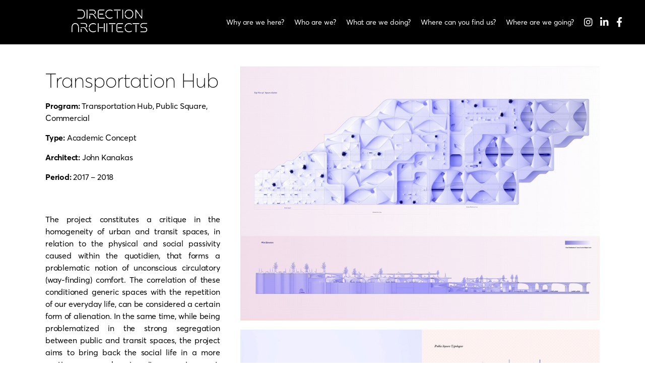

--- FILE ---
content_type: text/html; charset=UTF-8
request_url: https://www.directionarchitects.com/project/train-station/
body_size: 15847
content:
<!DOCTYPE html><html lang="en-US"><head><meta charset="UTF-8"/><link rel="stylesheet" media="print" onload="this.onload=null;this.media='all';" id="ao_optimized_gfonts" href="https://fonts.googleapis.com/css?family=Roboto%3A100%2C100italic%2C200%2C200italic%2C300%2C300italic%2C400%2C400italic%2C500%2C500italic%2C600%2C600italic%2C700%2C700italic%2C800%2C800italic%2C900%2C900italic%7CRoboto+Slab%3A100%2C100italic%2C200%2C200italic%2C300%2C300italic%2C400%2C400italic%2C500%2C500italic%2C600%2C600italic%2C700%2C700italic%2C800%2C800italic%2C900%2C900italic&amp;display=swap"><link rel="profile" href="http://gmpg.org/xfn/11"/><meta name=viewport content="width=device-width,initial-scale=1,user-scalable=no"><meta name='robots' content='index, follow, max-image-preview:large, max-snippet:-1, max-video-preview:-1' /> <script defer id="cookieyes" type="text/javascript" src="https://cdn-cookieyes.com/client_data/43a51f0180bbc42562809738/script.js"></script> <link media="all" href="https://www.directionarchitects.com/wp-content/cache/autoptimize/css/autoptimize_c910c2107548b89b20e95f05425729e1.css" rel="stylesheet"><title>Transportation Hub | Direction Architects</title><meta name="description" content="Concept for a transportation hub with multiple programs combining a train station, public spaces as well as retail and other facilities." /><link rel="canonical" href="https://www.directionarchitects.com/project/train-station/" /><meta property="og:locale" content="en_US" /><meta property="og:type" content="article" /><meta property="og:title" content="Transportation Hub | Direction Architects" /><meta property="og:description" content="Concept for a transportation hub with multiple programs combining a train station, public spaces as well as retail and other facilities." /><meta property="og:url" content="https://www.directionarchitects.com/project/train-station/" /><meta property="og:site_name" content="Direction Architects" /><meta property="article:publisher" content="https://www.facebook.com/directionarchitects/" /><meta property="article:modified_time" content="2023-10-24T19:30:22+00:00" /><meta property="og:image" content="https://www.directionarchitects.com/wp-content/uploads/2020/06/train-1MUST.jpg" /><meta property="og:image:width" content="900" /><meta property="og:image:height" content="1200" /><meta property="og:image:type" content="image/jpeg" /><meta name="twitter:card" content="summary_large_image" /> <script type="application/ld+json" class="yoast-schema-graph">{"@context":"https://schema.org","@graph":[{"@type":"WebPage","@id":"https://www.directionarchitects.com/project/train-station/","url":"https://www.directionarchitects.com/project/train-station/","name":"Transportation Hub | Direction Architects","isPartOf":{"@id":"https://www.directionarchitects.com/#website"},"primaryImageOfPage":{"@id":"https://www.directionarchitects.com/project/train-station/#primaryimage"},"image":{"@id":"https://www.directionarchitects.com/project/train-station/#primaryimage"},"thumbnailUrl":"https://www.directionarchitects.com/wp-content/uploads/2020/06/train-1MUST.jpg","datePublished":"2021-11-19T22:45:17+00:00","dateModified":"2023-10-24T19:30:22+00:00","description":"Concept for a transportation hub with multiple programs combining a train station, public spaces as well as retail and other facilities.","breadcrumb":{"@id":"https://www.directionarchitects.com/project/train-station/#breadcrumb"},"inLanguage":"en-US","potentialAction":[{"@type":"ReadAction","target":["https://www.directionarchitects.com/project/train-station/"]}]},{"@type":"ImageObject","inLanguage":"en-US","@id":"https://www.directionarchitects.com/project/train-station/#primaryimage","url":"https://www.directionarchitects.com/wp-content/uploads/2020/06/train-1MUST.jpg","contentUrl":"https://www.directionarchitects.com/wp-content/uploads/2020/06/train-1MUST.jpg","width":900,"height":1200},{"@type":"BreadcrumbList","@id":"https://www.directionarchitects.com/project/train-station/#breadcrumb","itemListElement":[{"@type":"ListItem","position":1,"name":"Home","item":"https://www.directionarchitects.com/"},{"@type":"ListItem","position":2,"name":"Select Portfolio","item":"https://www.directionarchitects.com/project/"},{"@type":"ListItem","position":3,"name":"Transportation Hub"}]},{"@type":"WebSite","@id":"https://www.directionarchitects.com/#website","url":"https://www.directionarchitects.com/","name":"Direction Architects","description":"John Kanakas, ARB RIBA UK, TEE GR","publisher":{"@id":"https://www.directionarchitects.com/#organization"},"potentialAction":[{"@type":"SearchAction","target":{"@type":"EntryPoint","urlTemplate":"https://www.directionarchitects.com/?s={search_term_string}"},"query-input":{"@type":"PropertyValueSpecification","valueRequired":true,"valueName":"search_term_string"}}],"inLanguage":"en-US"},{"@type":"Organization","@id":"https://www.directionarchitects.com/#organization","name":"Direction Architects","url":"https://www.directionarchitects.com/","logo":{"@type":"ImageObject","inLanguage":"en-US","@id":"https://www.directionarchitects.com/#/schema/logo/image/","url":"https://www.directionarchitects.com/wp-content/uploads/2022/02/directionarchitects-logo-square-black.png","contentUrl":"https://www.directionarchitects.com/wp-content/uploads/2022/02/directionarchitects-logo-square-black.png","width":1024,"height":1024,"caption":"Direction Architects"},"image":{"@id":"https://www.directionarchitects.com/#/schema/logo/image/"},"sameAs":["https://www.facebook.com/directionarchitects/","https://www.instagram.com/directionarchitects/","https://www.linkedin.com/company/directionarchitects/"]}]}</script> <link href='https://fonts.gstatic.com' crossorigin='anonymous' rel='preconnect' /><link rel="alternate" type="application/rss+xml" title="Direction Architects &raquo; Feed" href="https://www.directionarchitects.com/feed/" /><link rel="alternate" type="application/rss+xml" title="Direction Architects &raquo; Comments Feed" href="https://www.directionarchitects.com/comments/feed/" /><style id='classic-theme-styles-inline-css' type='text/css'>/*! This file is auto-generated */
.wp-block-button__link{color:#fff;background-color:#32373c;border-radius:9999px;box-shadow:none;text-decoration:none;padding:calc(.667em + 2px) calc(1.333em + 2px);font-size:1.125em}.wp-block-file__button{background:#32373c;color:#fff;text-decoration:none}</style><link rel='stylesheet' id='elementor-post-473-css' href='https://www.directionarchitects.com/wp-content/cache/autoptimize/css/autoptimize_single_1fd993a381c90238ee36e79ebce22dbd.css' type='text/css' media='all' /><link rel="preconnect" href="https://fonts.gstatic.com/" crossorigin><script defer type="text/javascript" src="https://www.directionarchitects.com/wp-includes/js/jquery/jquery.min.js" id="jquery-core-js"></script> <script defer type="text/javascript" src="https://www.directionarchitects.com/wp-includes/js/jquery/jquery-migrate.min.js" id="jquery-migrate-js"></script> <script defer type="text/javascript" src="https://www.directionarchitects.com/wp-content/themes/stockholm/js/plugins/hammer.min.js" id="hammer-js"></script> <script defer type="text/javascript" src="https://www.directionarchitects.com/wp-content/themes/stockholm/js/plugins/virtual-scroll.min.js" id="virtual-scroll-js"></script> <script defer type="text/javascript" src="https://www.directionarchitects.com/wp-content/plugins/elementor/assets/lib/font-awesome/js/v4-shims.min.js" id="font-awesome-4-shim-js"></script> <link rel="https://api.w.org/" href="https://www.directionarchitects.com/wp-json/" /><link rel="EditURI" type="application/rsd+xml" title="RSD" href="https://www.directionarchitects.com/xmlrpc.php?rsd" /><link rel='shortlink' href='https://www.directionarchitects.com/?p=556' /><link rel="alternate" title="oEmbed (JSON)" type="application/json+oembed" href="https://www.directionarchitects.com/wp-json/oembed/1.0/embed?url=https%3A%2F%2Fwww.directionarchitects.com%2Fproject%2Ftrain-station%2F" /><link rel="alternate" title="oEmbed (XML)" type="text/xml+oembed" href="https://www.directionarchitects.com/wp-json/oembed/1.0/embed?url=https%3A%2F%2Fwww.directionarchitects.com%2Fproject%2Ftrain-station%2F&#038;format=xml" /> <script defer src="[data-uri]"></script> <style type="text/css">body * :not(input):not(textarea){user-select:none !important; -webkit-touch-callout: none !important;  -webkit-user-select: none !important; -moz-user-select:none !important; -khtml-user-select:none !important; -ms-user-select: none !important;}#amm_drcfw_toast_msg{visibility:hidden;min-width:250px;margin-left:-125px;background-color:#333;color:#fff;text-align:center;border-radius:2px;padding:16px;position:fixed;z-index:999;left:50%;bottom:30px;font-size:17px}#amm_drcfw_toast_msg.show{visibility:visible;-webkit-animation:fadein .5s,fadeout .5s 2.5s;animation:fadein .5s,fadeout .5s 2.5s}@-webkit-keyframes fadein{from{bottom:0;opacity:0}to{bottom:30px;opacity:1}}@keyframes fadein{from{bottom:0;opacity:0}to{bottom:30px;opacity:1}}@-webkit-keyframes fadeout{from{bottom:30px;opacity:1}to{bottom:0;opacity:0}}@keyframes fadeout{from{bottom:30px;opacity:1}to{bottom:0;opacity:0}}</style> <script defer src="https://www.googletagmanager.com/gtag/js?id=G-L9SRB13G94"></script> <script defer src="[data-uri]"></script> <meta name="generator" content="Elementor 3.24.7; features: additional_custom_breakpoints; settings: css_print_method-external, google_font-enabled, font_display-auto"><style>.e-con.e-parent:nth-of-type(n+4):not(.e-lazyloaded):not(.e-no-lazyload),
				.e-con.e-parent:nth-of-type(n+4):not(.e-lazyloaded):not(.e-no-lazyload) * {
					background-image: none !important;
				}
				@media screen and (max-height: 1024px) {
					.e-con.e-parent:nth-of-type(n+3):not(.e-lazyloaded):not(.e-no-lazyload),
					.e-con.e-parent:nth-of-type(n+3):not(.e-lazyloaded):not(.e-no-lazyload) * {
						background-image: none !important;
					}
				}
				@media screen and (max-height: 640px) {
					.e-con.e-parent:nth-of-type(n+2):not(.e-lazyloaded):not(.e-no-lazyload),
					.e-con.e-parent:nth-of-type(n+2):not(.e-lazyloaded):not(.e-no-lazyload) * {
						background-image: none !important;
					}
				}</style><link rel="icon" href="https://www.directionarchitects.com/wp-content/uploads/2023/09/cropped-logo-thicker-32x32.png" sizes="32x32" /><link rel="icon" href="https://www.directionarchitects.com/wp-content/uploads/2023/09/cropped-logo-thicker-192x192.png" sizes="192x192" /><link rel="apple-touch-icon" href="https://www.directionarchitects.com/wp-content/uploads/2023/09/cropped-logo-thicker-180x180.png" /><meta name="msapplication-TileImage" content="https://www.directionarchitects.com/wp-content/uploads/2023/09/cropped-logo-thicker-270x270.png" /><style type="text/css" id="wp-custom-css">body,#rev_slider_4_1 {
cursor: url('https://www.directionarchitects.com/wp-content/uploads/2023/10/logo-cursor6.png'), auto !important;
}
#rev_slider_4_1{
    filter: grayscale(1)!important;
}
#rev_slider_4_1:hover{
    filter: grayscale(0)!important;
}
.da-socials{
	padding-left: 15px;
}
.da-socials a{
	color:#fff;
	padding: 0 5px;
}
.da-socials a:hover{
	opacity: 0.85;
}
/* SCROLLBAR */

.single-portfolio_page .portfolio_single_sticky::-webkit-scrollbar {
	width: 5px;
}

/* width */
::-webkit-scrollbar {
  width: 10px;
}

/* Track */
::-webkit-scrollbar-track {
  background: #f1f1f1;
}

/* Handle */
::-webkit-scrollbar-thumb {
  background: #333;
}

/* Handle on hover */
::-webkit-scrollbar-thumb:hover {
  background: #000;
}

@media (min-width:1201px) and (max-width: 1470px) {
	nav.main_menu>ul>li>a {
		font-size: 14px !important;
		padding: 0 10px;
		letter-spacing: 0 !important;
	}
}

@media (min-width: 1001px) and (max-width: 1200px) {
		nav.main_menu>ul>li>a {
		font-size: 12px !important;
		padding: 0 10px;
		letter-spacing: 0 !important;
	}
}

html,body,h1,h2,h3,h4,h5,h6,span,strong,a{
    font-family: Averta!important;  
	line-height: 1.4em;
}

h1,h2,h3,h4,h5,h6,p,span,b,strong, a, img, svg, picture, video, iframe {
	user-select: none !important;
}

h1,h2,h3,h4,h5,h6,p,span,b,strong {
	-webkit-user-select: none !important;
	-webkit-touch-callout: none !important;
}

.home .swiper-slide figure .swiper-slide-image {
	border-radius: 0 !important;
	border-radius: 0 !important;
  height: 99vh !important;
  object-fit: cover;
	object-position: center center !important;
}
@media (max-width: 1023px) {
	.home .swiper-slide figure .swiper-slide-image {
		height: 98vh !important;
		object-position: center bottom !important;
	}
	.logo_wrapper {
    left: 50%;
}
}

@media (max-width: 350px) {
	.logo_wrapper {
    left: 43%;
}
}

@media (max-width: 768px) {
.home .swiper-slide figure .swiper-slide-image {
		height: 90vh !important;
	}
.da-socials a{
    font-size: 16px;
}
}

.info.portfolio_single_content > p:last-child {
	text-align: justify !important;
	margin-top: 60px !important;
}
	
#nav-menu-item-1492:hover i.menu_icon + .menu-text::before, #nav-menu-item-1521:hover i.menu_icon + .menu-text::before, #nav-menu-item-1522:hover i.menu_icon + .menu-text::before {
	display: none !important;
}

#nav-menu-item-1492:hover i.menu_icon, #nav-menu-item-1521:hover i.menu_icon, #nav-menu-item-1522:hover i.menu_icon {
	opacity: 0.7 !important;
	transition: opacity 0.25s ease-in-out !important;
}

.page-id-81 *::selection {
	background-color: transparent !important;
}


.page-id-81 .projects_holder article .portfolio_description.text_align_left {
	text-align: center !important;
}

/* PROJECTS NAV FIX */

.portfolio_navigation_inner {
	display: flex !important;
  justify-content: center !important;
  flex-direction: row-reverse !important;
}

.portfolio_navigation_inner .portfolio_prev, .portfolio_navigation_inner .portfolio_next {
	display: none !important;
}

.portfolio_prev, .portfolio_next {
	position: static !important;
	transform: rotate(180deg);
}

/* BACK TO PROJECTS NAV */

.portfolio_navigation .portfolio_button {
	width: auto !important;
}

#back-to-projects {
    font-size: 20px;
    font-weight: 500;
    color: black;
/*     text-decoration: underline; */
		transition: all 0.25s ease-in-out !important;
}

#back-to-projects:hover {
	color: #626262;
}



a.learn-more-btn.qbutton.underlined:hover {
  color: #A1A1A1 !important;
}


h2 em, h3 em{
    font-family: Roboto;
font-style:normal;
font-weight:500
}
.portfolio_single.big-slider {
    margin-top: 60px;
}
nav.main_menu>ul>li.menu-item-type-custom>a {
    padding: 0 5px;
    font-size: .9em;
}
.footer_bottom .textwidget .fa {
    font-size: 16px;
    padding: 0 2px;
}
.footer_bottom .textwidget, .footer_bottom .textwidget span, .footer_bottom .textwidget a{
	letter-spacing:0!important
}
nav.mobile_menu ul li.menu-item-object-custom{
    display: none;
}
.projects_holder.hover_text article .portfolio_title, .projects_masonry_holder article .portfolio_title {
    font-weight: 700;
    text-shadow: 1px 1px 3px rgb(0 0 0 / 60%);
}
.footer_bottom > div {
	display: flex;
    justify-content: space-between;
    align-items: center;
    width: 100%;
}
.footer_bottom > div > div{
    flex-basis: 0;
    flex-grow: 1;
    flex-shrink: 1;
    text-align:center
}
.footer_bottom .footer1{
    text-align:left
}
.footer_bottom .textwidget{
    text-align:right
}
.portfolio_slider .portfolio_slides>li, .qode_carousels .slides>li, .qode_carousels.carousel_owl .slides .item {
    margin: 0 15px
}
#rev_slider_1_1 {
    background: #000;
}
.footer_bottom p > span {
    text-transform: none!important;
    letter-spacing: 0!important;
    font-size: 13px!important;
    padding: 0 0 0 15px;
}
.footer_bottom p > span:first-child {
    padding: 0;
}
.footer_bottom a {
    color: #fff
}
.projects_holder article .portfolio_shader, .projects_masonry_holder article .portfolio_shader, .portfolio_slides .portfolio_shader,.portfolio_slides .project_category, .projects_holder.hover_text article .project_category, .projects_masonry_holder .project_category {
    display:none
}
.portfolio_slider h3.portfolio_title {
    color: #fff;
    text-shadow: 1px 1px 1px #000;
}
nav.main_menu > ul > li > a {
    line-height: 88px;
}
.q_logo img {
top: -28%;
    max-height: 45px;
}
.full_width .projects_holder.v2 article .image_holder.standard_hover .text_holder, .full_width .projects_holder.v3 article .image_holder.standard_hover .text_holder {
    display: flex;
    justify-content: center;
    align-items: center;
	text-align:center
}
.qodef-qi-clients-list .qodef-e-images-holder{
margin:0
}
.qodef-accordion-bottom-border .elementor-accordion .elementor-accordion-item {
    border-left: 0;
    border-right: 0;
    border-top: 0;
}
.footer_bottom .qodef-icon-element-holder.q_icon_shortcode {
    display: inline;
    padding-left: 6px;
}
.light-projects .projects_holder .portfolio_title a, .light-projects .projects_holder .project_category, .light-projects .projects_holder .portfolio_subtitle {
    color: #fff!important;
}
.mobile_menu_button .fa{
	font-size: 24px;
	color:#fff
}
.home .elementor-widget-image,.swiper-slide-inner {
	overflow:hidden;
} 
.image_hover .images_holder img, .hover-img-wrapper img{
    border-radius: 50px;	
}
.portfolio_slider .portfolio_slides li.item img,.projects_holder article .image img, .active_image, .hover-img-wrapper img{
-webkit-filter: grayscale(100%);
-moz-filter: grayscale(100%);
-o-filter: grayscale(100%);
filter: grayscale(100%);
-moz-transition: .4s ease-in-out;
-webkit-transition: .4s ease-in-out;
-o-transition: .4s ease-in-out;
transition: .4s ease-in-out;
	transform: scale(1);
    border-radius: 30px;
}
.portfolio_slider, .portfolio_slides .image_holder {
    overflow: hidden;
}
.portfolio_slides li:hover .portfolio_shader, .projects_holder article:hover .portfolio_shader, .projects_masonry_holder article:hover .portfolio_shader{
background:transparent
}
.home .content img:hover,
.portfolio_slider .portfolio_slides li.item:hover img,
.portfolio_slides li:hover img, .projects_holder article:hover img, .projects_masonry_holder article:hover img, .hover-img-wrapper img:hover {
-webkit-filter: grayscale(0%) !important;
-moz-filter: grayscale(0%) !important;
-o-filter: grayscale(0%) !important;
filter: grayscale(0%) !important;
/* 	transform: scale(1.1) !important; */
}

.home .elementor-image-carousel:hover figure img.swiper-slide-image {
-webkit-filter: grayscale(0%) !important;
-moz-filter: grayscale(0%) !important;
-o-filter: grayscale(0%) !important;
filter: grayscale(0%) !important;
/* 	transform: scale(1.1) !important;	 */
}

.qodef-accordion-bottom-border .elementor-accordion .elementor-tab-content {
    border-top: 0;
}
.projects_holder.standard article .portfolio_description {
    padding-left: 0;
    padding-right: 0;
}
.footer_bottom {
    display: flex;
    justify-content: space-between;
    align-items: center;
    width: 100%;
}
.footer_bottom img {
    vertical-align: middle;
    width: auto;
    max-height: 45px;
}
.footer_bottom_holder {
    padding: 0 180px;
}
@media only screen and (max-width: 480px){
.footer_bottom_holder {
    padding: 0 25px;
}
}
nav.main_menu > ul > li:last-child > a {
    padding-right: 0;
}
@media only screen and (min-width: 1001px){
.header_bottom {
padding: 0 142px;
border-bottom-width: 0px !important;
}
header .header_inner_left {
left: 142px;
}
.header_bottom::before {
    position: absolute;
    height: 1px;
    bottom: 0;
    width: calc( 100% - 284px);
    left: 142px;
    display: block;
    top: auto;
    border-bottom: 1px solid;
    border-color: inherit;
}
header.fixed.scrolled .header_bottom::before {
display:none;
}
}
.qbutton.underlined {
border-bottom-width: 2px;
}
.qbutton.underlined .qode-underlined-button-span {
   bottom: -2px;
   height: 2px;
}
.footer_top h6 a:not(.qbutton){
    font-family: inherit;
    font-size: inherit;
    font-weight: inherit;
    font-style: inherit;
    line-height: inherit;
    letter-spacing: inherit;
    text-transform: inherit;
}
#rev_slider_1_1_wrapper .qbutton.underlined:hover {
    color: #fff !important;
}
.menu-animation-underline nav.main_menu>ul>li>a .menu-text:before {
height: 2px;
}
.projects_holder article .portfolio_title, .projects_masonry_holder article .portfolio_title {
margin: 0 0 4px;
}

.projects_holder article .portfolio_description {
padding: 26px 0 27px;
}

.elementor-accordion .elementor-accordion-icon {
font-size: 11px;
}
.swiper-container-horizontal>.swiper-pagination-bullets{
    bottom: 15px !important;
}
.qbutton.underlined .button_icon {
line-height: 22px;
margin: 0px 0px 0px 0px;
    width: 16px;
}

.qodef-cf7-1-submit .qodef-cf7-1-underlined-span {
    background-color: #000;
    bottom: -2px;
    height: 2px;
    left: 0;
    position: absolute;
}
.qbutton.underlined,
.qodef-cf7-1-submit {
border-bottom: none;
position: relative;
}

.qbutton.underlined:before{
content: '';
position: absolute;
left: 0;
bottom: -2px;
width: 100%;
height: 2px;
background-color: currentColor;
transform-origin: 100% 50%;
transition: transform .4s cubic-bezier(.28,.38,0,.81);
}

.qbutton.underlined .qode-underlined-button-span,
.qodef-cf7-1-submit .qodef-cf7-1-underlined-span {
width: 100%;
transform: scaleX(0);
transform-origin: 0 50%;
transition: transform .4s cubic-bezier(.28,.38,0,.81) .25s;
}

.qbutton.underlined:hover:before,
.qodef-cf7-1-submit:hover:before{
transform: scaleX(0);
}

.qbutton.underlined:hover .qode-underlined-button-span{
transform: scaleX(1);
}
.fs-menu-animation-underline nav.popup_menu>ul>li>a span:before, .menu-animation-underline nav.main_menu>ul>li>a .menu-text:before, .menu-animation-underline nav.vertical_menu>ul>li>a .menu-text:before {
    left: 0;
    transform: translateX(0);
}

.qodef-cf7-1-submit {
display: inline-block;
position:relative;
}
.qodef-cf7-1-submit span.ajax-loader {
    position: absolute;
    top: 4px;
    right: -20px;
}
.qodef-link-hover-style a:hover{
color:#000;
}
#back_to_top:hover > span i {
transform: translateY(-3px);
}
#back_to_top > span i {
transition: all 0.3s ease-out;
display: inline-block;
}
@media only screen and (min-width: 1001px) {
.footer_bottom_holder {
    padding: 0 142px;
}
	.projects_holder.v3 .mix, .projects_holder.v3.hover_text .mix {
    width: 33.3%;
    padding: 0 8px;
}
	}
@media only screen and (max-width: 1000px){
    .portfolio_single {
        margin-top: 50px;
    }
.shopping_cart_inner, .side_menu_button {
    height: 80px;
}
.mobile_menu_button{
	height:80px
}
}
@media only screen and (max-width: 600px){
	h3 {
    font-size: 25px;
    line-height: 1.4em!important;
}
	.footer_bottom {
    display: block;
    padding: 6% 0!important;
}
    .footer_top .textwidget h3{
        font-size: 35px;
        line-height: 48px;
    }
	.footer_bottom .textwidget {
    margin: 20px 0 0;
}
	.footer_bottom p > span,.footer_bottom p > a {
    display: block;
    margin-bottom: 6px;
}	#rev_slider_1_1_wrapper,#rev_slider_1_1_forcefullwidth{
		height:360px!important
	}
	.footer_bottom > div {
		flex-wrap:wrap
	}
	.footer_bottom .footer1 {
    margin-bottom: 25px;
}
	.footer_bottom > div > div {
    flex-basis: 100%;
    text-align: center!important
	}
	.footer_bottom .qodef-icon-element-holder.q_icon_shortcode {
    float: none;
}
	.single-portfolio_page .container_inner{
		width:100%
	}
}

/* SINGLE PORTFOLIO PAGE CATEGORY AND DATE HIDE */

.single-portfolio_page .info.portfolio_single_custom_date, .single-portfolio_page .info.portfolio_single_categories {
	display: none !important;
}

.info.portfolio_single_custom_field {
	margin-top: 15px !important;
}


/* HOMEPAGE FIXES */


#quote br {
	display: none !important;
}

@media (max-width: 680px) {
	.home-heading h4 span {
		font-size: 18px !important;
	}
	
		.footer_bottom_holder {
    padding: 0 100px !important;
	}
	
	#collaborators span {
		text-align: center !important;
	}
	
	.contact-info a strong,.contact-info strong a {
		font-size: 20px !important;
	}
	
	#quote .elementor-widget-container span span, 	#quote .elementor-widget-container span {
		font-size: 26px !important; 
	}
	
	#quote br {
		display: block !important;
	}
	
}

@media (max-width: 479px) {
	.home-heading h4 span {
		font-size: 16px !important;
	}
	
	.home-heading h2 span {
		line-height: 10px !important;
	}
	.footer-social{
		display:block;
		padding: 10px 0
	}
	.footer1{display:none}
	.portfolio_single_sticky {
    padding: 0 20px;
    box-sizing: border-box;
}
}
@media only screen and (max-width: 1600px) and (min-width: 1001px)  {
	.header_bottom {
    padding: 0 40px;
}
}

	.footer_bottom span + a {
		font-weight: 700 !important;
	}


	.footer_bottom span a {
		font-weight: 700 !important;
	}

.wpcf7-spinner {
	position: absolute;
}

body div.pp_default a.pp_next:after, body div.pp_default a.pp_previous:after {
    background: transparent !important;
    color: white !important;
    font-size: 52px !important;
    text-shadow: 0 0px 5px black;
}

body div.pp_default a.pp_next, body div.pp_default a.pp_previous, body div.pp_default a.pp_next:hover, body div.pp_default a.pp_previous:hover {
	background: transparent !important;
}

.portfolio_single_sticky {
    display: flex;
    flex-wrap: wrap;
}
.info.portfolio_single_content {
    order: 4;
}
.portfolio_detail .info, .portfolio_single_text_holder {
    margin: 30px 0 0;
    width: 100%;
}
.portfolio_detail .info.portfolio_single_categories {
    margin-top: 10px;
}
.pp_nav, .pp_description {
	display: none !important;
}

/* SINGLE PROJECT DESCRIPTION TEXT FIXES (SCROLL AND STYLES) */

@media (min-width: 601px) {
	.single-portfolio_page .portfolio_single_sticky {
    overflow-y: scroll;
    max-height: 100vh !important;
	padding-right: 15px;
}
}

@media (max-width: 600px) {
	.portfolio_detail {
		padding: 0 15px;
	}
}

.single-portfolio_page .info.portfolio_single_content p {
	font-size: 16px !important;
	line-height: 1.5 !important;
	font-weight: normal;
}

.single-portfolio_page .info.portfolio_single_content {
	margin-top: 10px !important;
}</style></head><body class="portfolio_page-template-default single single-portfolio_page postid-556 stockholm-core-2.4 qodef-qi--no-touch qi-addons-for-elementor-1.8.1 select-child-theme-ver-1.1.1 select-theme-ver-9.6 menu-animation-underline side_area_uncovered  qode_grid_1300 qode_footer_adv_responsiveness qode_footer_adv_responsiveness_1024 qode_footer_adv_responsiveness_one_column qode_menu_ qode-mobile-logo-set elementor-default elementor-kit-473 elementor-page elementor-page-556"><div class="ajax_loader"><div class="ajax_loader_1"><div class="ripples"><div class="ripples_circle ripples_circle1"></div><div class="ripples_circle ripples_circle2"></div><div class="ripples_circle ripples_circle3"></div></div></div></div><div class="wrapper"><div class="wrapper_inner"> <a id='back_to_top' href='#'> <span class="fa-stack"> <i class="qodef-icon-ion-icon ion-chevron-up " ></i> </span> </a><header class="page_header scrolled_not_transparent with_border light regular"><div class="header_inner clearfix"><div class="header_top_bottom_holder"><div class="header_bottom clearfix" style="background-color:rgba(0, 0, 0, 1);"><div class="header_inner_left"><div class="mobile_menu_button"><span><i class="fa fa-bars"></i></span></div><div class="logo_wrapper"><div class="q_logo"> <a href="https://www.directionarchitects.com/"> <img class="normal" src="https://www.directionarchitects.com/wp-content/uploads/2022/02/directionarchitects-logo.png" alt="Logo"/> <noscript><img class="light" src="https://www.directionarchitects.com/wp-content/uploads/2022/02/directionarchitects-logo.png" alt="Logo"/></noscript><img class="lazyload light" src='data:image/svg+xml,%3Csvg%20xmlns=%22http://www.w3.org/2000/svg%22%20viewBox=%220%200%20210%20140%22%3E%3C/svg%3E' data-src="https://www.directionarchitects.com/wp-content/uploads/2022/02/directionarchitects-logo.png" alt="Logo"/> <noscript><img class="dark" src="https://www.directionarchitects.com/wp-content/uploads/2022/02/directionarchitects-logo.png" alt="Logo"/></noscript><img class="lazyload dark" src='data:image/svg+xml,%3Csvg%20xmlns=%22http://www.w3.org/2000/svg%22%20viewBox=%220%200%20210%20140%22%3E%3C/svg%3E' data-src="https://www.directionarchitects.com/wp-content/uploads/2022/02/directionarchitects-logo.png" alt="Logo"/> <noscript><img class="mobile-logo" src="https://www.directionarchitects.com/wp-content/uploads/2022/02/directionarchitects-logo.png" alt="Logo"/></noscript><img class="lazyload mobile-logo" src='data:image/svg+xml,%3Csvg%20xmlns=%22http://www.w3.org/2000/svg%22%20viewBox=%220%200%20210%20140%22%3E%3C/svg%3E' data-src="https://www.directionarchitects.com/wp-content/uploads/2022/02/directionarchitects-logo.png" alt="Logo"/> <noscript><img class="sticky" src="https://www.directionarchitects.com/wp-content/uploads/2022/02/directionarchitects-logo.png" alt="Logo"/></noscript><img class="lazyload sticky" src='data:image/svg+xml,%3Csvg%20xmlns=%22http://www.w3.org/2000/svg%22%20viewBox=%220%200%20210%20140%22%3E%3C/svg%3E' data-src="https://www.directionarchitects.com/wp-content/uploads/2022/02/directionarchitects-logo.png" alt="Logo"/> </a></div></div></div><div class="header_inner_right"><div class="side_menu_button_wrapper right"><div class="side_menu_button"><div class="da-socials"> <a target="_blank" href="https://www.instagram.com/directionarchitects/"><i class="menu_icon fa fa-instagram"></i></a> <a target="_blank" href="https://www.linkedin.com/company/directionarchitects/"><i class="menu_icon fa fa-linkedin"></i></a> <a target="_blank" href="https://www.facebook.com/directionarchitects/"><i class="menu_icon fa fa-facebook"></i></a></div></div></div></div><nav class="main_menu drop_down   right"><ul id="menu-menu" class=""><li id="nav-menu-item-463" class="menu-item menu-item-type-post_type menu-item-object-page menu-item-home  narrow"><a href="https://www.directionarchitects.com/" class=""><i class="menu_icon fa blank"></i><span class="menu-text">Why are we here?</span><span class="plus"></span></a></li><li id="nav-menu-item-458" class="menu-item menu-item-type-post_type menu-item-object-page  narrow"><a href="https://www.directionarchitects.com/about/" class=""><i class="menu_icon fa blank"></i><span class="menu-text">Who are we?</span><span class="plus"></span></a></li><li id="nav-menu-item-459" class="menu-item menu-item-type-post_type menu-item-object-page  narrow"><a href="https://www.directionarchitects.com/projects/" class=""><i class="menu_icon fa blank"></i><span class="menu-text">What are we doing?</span><span class="plus"></span></a></li><li id="nav-menu-item-462" class="menu-item menu-item-type-post_type menu-item-object-page  narrow"><a href="https://www.directionarchitects.com/contact/" class=""><i class="menu_icon fa blank"></i><span class="menu-text">Where can you find us?</span><span class="plus"></span></a></li><li id="nav-menu-item-1490" class="menu-item menu-item-type-post_type menu-item-object-page  narrow"><a href="https://www.directionarchitects.com/where-are-we-going/" class=""><i class="menu_icon fa blank"></i><span class="menu-text">Where are we going?</span><span class="plus"></span></a></li></ul></nav><nav class="mobile_menu"><ul id="menu-menu-1" class=""><li id="mobile-menu-item-463" class="menu-item menu-item-type-post_type menu-item-object-page menu-item-home "><a href="https://www.directionarchitects.com/" class=""><span>Why are we here?</span></a><span class="mobile_arrow"><i class="fa fa-angle-right"></i><i class="fa fa-angle-down"></i></span></li><li id="mobile-menu-item-458" class="menu-item menu-item-type-post_type menu-item-object-page "><a href="https://www.directionarchitects.com/about/" class=""><span>Who are we?</span></a><span class="mobile_arrow"><i class="fa fa-angle-right"></i><i class="fa fa-angle-down"></i></span></li><li id="mobile-menu-item-459" class="menu-item menu-item-type-post_type menu-item-object-page "><a href="https://www.directionarchitects.com/projects/" class=""><span>What are we doing?</span></a><span class="mobile_arrow"><i class="fa fa-angle-right"></i><i class="fa fa-angle-down"></i></span></li><li id="mobile-menu-item-462" class="menu-item menu-item-type-post_type menu-item-object-page "><a href="https://www.directionarchitects.com/contact/" class=""><span>Where can you find us?</span></a><span class="mobile_arrow"><i class="fa fa-angle-right"></i><i class="fa fa-angle-down"></i></span></li><li id="mobile-menu-item-1490" class="menu-item menu-item-type-post_type menu-item-object-page "><a href="https://www.directionarchitects.com/where-are-we-going/" class=""><span>Where are we going?</span></a><span class="mobile_arrow"><i class="fa fa-angle-right"></i><i class="fa fa-angle-down"></i></span></li></ul></nav></div></div></div></header><div class="content content_top_margin_none"><div class="content_inner"><div class="container" ><div class="container_inner default_template_holder clearfix" ><div class="portfolio_single fixed-left"><div class="two_columns_33_66 clearfix portfolio_container"><div class="column1"><div class="column_inner"><div class="portfolio_detail portfolio_single_sticky clearfix"><h3 class="info_section_title">Transportation Hub</h3><div class="info portfolio_single_content"><p><strong>Program:</strong> Transportation Hub, Public Square, Commercial</p><p><strong>Type:</strong> Academic Concept</p><p><strong>Architect: </strong>John Kanakas</p><p><strong>Period: </strong>2017 &#8211; 2018</p><p>The project constitutes a critique in the homogeneity of urban and transit spaces, in relation to the physical and social passivity caused within the quotidien, that forms a problematic notion of unconscious circulatory (way-finding) comfort. The correlation of these conditioned generic spaces with the repetition of our everyday life, can be considered a certain form of alienation. In the same time, while being problematized in the strong segregation between public and transit spaces, the project aims to bring back the social life in a more continuous urban-transit environment. Nowadays stations have a large socio-political as well as economic impact on cities and countries since they operate as small-scale cities, providing an extreme diverse amount of services. In the same time the role of a station as a distinctive building typology is evolving. It is both a place of transition and a destination of its own. The ambiguity of its spaces allows for various usage throughout the day, while addressing the comfort of each individual. In the larger picture, while questioning the strict function of architectural form in relation to a predetermined usage, the project aims to provoke new forms of existence and new ways of living, while embracing spontaneity and ambiguity within our daily routines.</p></div><div class="info portfolio_single_custom_date"><h6 class="info_section_title">Date</h6><p>2021</p></div><div class="info portfolio_single_categories"><h6 class="info_section_title">Category</h6><p> <span class="category"> Public Square, Transportation </span></p></div></div></div></div><div class="column2"><div class="column_inner"><div class="portfolio_images"> <a class="lightbox_single_portfolio " title="DirectionArchitects©" href="https://www.directionarchitects.com/wp-content/uploads/2020/06/train-PLANELEVATIONS2.jpg" data-rel="prettyPhoto[single_pretty_photo]"> <noscript><img src="https://www.directionarchitects.com/wp-content/uploads/2020/06/train-PLANELEVATIONS2.jpg" alt=""/></noscript><img class="lazyload" src='data:image/svg+xml,%3Csvg%20xmlns=%22http://www.w3.org/2000/svg%22%20viewBox=%220%200%20210%20140%22%3E%3C/svg%3E' data-src="https://www.directionarchitects.com/wp-content/uploads/2020/06/train-PLANELEVATIONS2.jpg" alt=""/> </a> <a class="lightbox_single_portfolio " title="DirectionArchitects©" href="https://www.directionarchitects.com/wp-content/uploads/2020/06/train-SQUARECOMBINED.jpg" data-rel="prettyPhoto[single_pretty_photo]"> <noscript><img src="https://www.directionarchitects.com/wp-content/uploads/2020/06/train-SQUARECOMBINED.jpg" alt=""/></noscript><img class="lazyload" src='data:image/svg+xml,%3Csvg%20xmlns=%22http://www.w3.org/2000/svg%22%20viewBox=%220%200%20210%20140%22%3E%3C/svg%3E' data-src="https://www.directionarchitects.com/wp-content/uploads/2020/06/train-SQUARECOMBINED.jpg" alt=""/> </a> <a class="lightbox_single_portfolio " title="DirectionArchitects©" href="https://www.directionarchitects.com/wp-content/uploads/2020/06/train-isoup.jpg" data-rel="prettyPhoto[single_pretty_photo]"> <noscript><img src="https://www.directionarchitects.com/wp-content/uploads/2020/06/train-isoup.jpg" alt=""/></noscript><img class="lazyload" src='data:image/svg+xml,%3Csvg%20xmlns=%22http://www.w3.org/2000/svg%22%20viewBox=%220%200%20210%20140%22%3E%3C/svg%3E' data-src="https://www.directionarchitects.com/wp-content/uploads/2020/06/train-isoup.jpg" alt=""/> </a> <a class="lightbox_single_portfolio " title="DirectionArchitects©" href="https://www.directionarchitects.com/wp-content/uploads/2020/06/train-COMBINEDPHOTOS.jpg" data-rel="prettyPhoto[single_pretty_photo]"> <noscript><img src="https://www.directionarchitects.com/wp-content/uploads/2020/06/train-COMBINEDPHOTOS.jpg" alt=""/></noscript><img class="lazyload" src='data:image/svg+xml,%3Csvg%20xmlns=%22http://www.w3.org/2000/svg%22%20viewBox=%220%200%20210%20140%22%3E%3C/svg%3E' data-src="https://www.directionarchitects.com/wp-content/uploads/2020/06/train-COMBINEDPHOTOS.jpg" alt=""/> </a> <a class="lightbox_single_portfolio " title="DirectionArchitects©" href="https://www.directionarchitects.com/wp-content/uploads/2020/06/train-FIRSTTERMCOMBINED.jpg" data-rel="prettyPhoto[single_pretty_photo]"> <noscript><img src="https://www.directionarchitects.com/wp-content/uploads/2020/06/train-FIRSTTERMCOMBINED.jpg" alt=""/></noscript><img class="lazyload" src='data:image/svg+xml,%3Csvg%20xmlns=%22http://www.w3.org/2000/svg%22%20viewBox=%220%200%20210%20140%22%3E%3C/svg%3E' data-src="https://www.directionarchitects.com/wp-content/uploads/2020/06/train-FIRSTTERMCOMBINED.jpg" alt=""/> </a> <a class="lightbox_single_portfolio " title="DirectionArchitects©" href="https://www.directionarchitects.com/wp-content/uploads/2020/06/train-1MUST.jpg" data-rel="prettyPhoto[single_pretty_photo]"> <noscript><img src="https://www.directionarchitects.com/wp-content/uploads/2020/06/train-1MUST.jpg" alt=""/></noscript><img class="lazyload" src='data:image/svg+xml,%3Csvg%20xmlns=%22http://www.w3.org/2000/svg%22%20viewBox=%220%200%20210%20140%22%3E%3C/svg%3E' data-src="https://www.directionarchitects.com/wp-content/uploads/2020/06/train-1MUST.jpg" alt=""/> </a> <a class="lightbox_single_portfolio " title="DirectionArchitects©" href="https://www.directionarchitects.com/wp-content/uploads/2022/02/7.jpg" data-rel="prettyPhoto[single_pretty_photo]"> <noscript><img src="https://www.directionarchitects.com/wp-content/uploads/2022/02/7.jpg" alt=""/></noscript><img class="lazyload" src='data:image/svg+xml,%3Csvg%20xmlns=%22http://www.w3.org/2000/svg%22%20viewBox=%220%200%20210%20140%22%3E%3C/svg%3E' data-src="https://www.directionarchitects.com/wp-content/uploads/2022/02/7.jpg" alt=""/> </a> <a class="lightbox_single_portfolio " title="DirectionArchitects©" href="https://www.directionarchitects.com/wp-content/uploads/2020/06/train-topview.jpg" data-rel="prettyPhoto[single_pretty_photo]"> <noscript><img src="https://www.directionarchitects.com/wp-content/uploads/2020/06/train-topview.jpg" alt=""/></noscript><img class="lazyload" src='data:image/svg+xml,%3Csvg%20xmlns=%22http://www.w3.org/2000/svg%22%20viewBox=%220%200%20210%20140%22%3E%3C/svg%3E' data-src="https://www.directionarchitects.com/wp-content/uploads/2020/06/train-topview.jpg" alt=""/> </a> <a class="lightbox_single_portfolio " title="DirectionArchitects©" href="https://www.directionarchitects.com/wp-content/uploads/2020/06/train-ISOCATALOGUESflatten.jpg" data-rel="prettyPhoto[single_pretty_photo]"> <noscript><img src="https://www.directionarchitects.com/wp-content/uploads/2020/06/train-ISOCATALOGUESflatten.jpg" alt=""/></noscript><img class="lazyload" src='data:image/svg+xml,%3Csvg%20xmlns=%22http://www.w3.org/2000/svg%22%20viewBox=%220%200%20210%20140%22%3E%3C/svg%3E' data-src="https://www.directionarchitects.com/wp-content/uploads/2020/06/train-ISOCATALOGUESflatten.jpg" alt=""/> </a></div></div></div></div><div class="portfolio_navigation"><div class="portfolio_navigation_inner"><div class="portfolio_prev"> <a href="https://www.directionarchitects.com/project/paris/" rel="prev"><span class="arrow_carrot-left"></span></a></div><div class="portfolio_button"> <a href="https://www.directionarchitects.com/projects/"><span id="back-to-projects">BACK TO PROJECTS</span></a></div><div class="portfolio_next"> <a href="https://www.directionarchitects.com/project/retail-village/" rel="next"><span class="arrow_carrot-right"></span></a></div></div></div></div></div></div></div></div><footer class="qodef-page-footer "><div class="footer_inner clearfix"><div class="footer_bottom_holder"><div class="fotter_top_border_holder " style="height: 1px;;background-color: rgba(255, 255, 255, 0.2)"></div><div class="footer_bottom"><div class="textwidget custom-html-widget"><div class="footer1"> <noscript><img width="300" height="90" src="https://www.directionarchitects.com/wp-content/uploads/2022/02/directionarchitects-logo-300x90.png" class="image wp-image-1164  attachment-medium size-medium" alt="directionarchitects-logo" loading="lazy" style="max-width: 100%; height: auto;" srcset="https://www.directionarchitects.com/wp-content/uploads/2022/02/directionarchitects-logo-300x90.png 300w, https://www.directionarchitects.com/wp-content/uploads/2022/02/directionarchitects-logo.png 588w" sizes="(max-width: 300px) 100vw, 300px"></noscript><img width="300" height="90" src='data:image/svg+xml,%3Csvg%20xmlns=%22http://www.w3.org/2000/svg%22%20viewBox=%220%200%20300%2090%22%3E%3C/svg%3E' data-src="https://www.directionarchitects.com/wp-content/uploads/2022/02/directionarchitects-logo-300x90.png" class="lazyload image wp-image-1164  attachment-medium size-medium" alt="directionarchitects-logo" loading="lazy" style="max-width: 100%; height: auto;" data-srcset="https://www.directionarchitects.com/wp-content/uploads/2022/02/directionarchitects-logo-300x90.png 300w, https://www.directionarchitects.com/wp-content/uploads/2022/02/directionarchitects-logo.png 588w" data-sizes="(max-width: 300px) 100vw, 300px"></div><div class="footer2"> <noscript><img width="247" height="300" src="https://www.directionarchitects.com/wp-content/uploads/2022/02/directionarchitects-logo-icon-247x300.png" class="image wp-image-1176  attachment-medium size-medium" alt="directionarchitects-logo-icon" loading="lazy" style="max-width: 100%; height: auto;" srcset="https://www.directionarchitects.com/wp-content/uploads/2022/02/directionarchitects-logo-icon-247x300.png 247w, https://www.directionarchitects.com/wp-content/uploads/2022/02/directionarchitects-logo-icon.png 393w" sizes="(max-width: 247px) 100vw, 247px"></noscript><img width="247" height="300" src='data:image/svg+xml,%3Csvg%20xmlns=%22http://www.w3.org/2000/svg%22%20viewBox=%220%200%20247%20300%22%3E%3C/svg%3E' data-src="https://www.directionarchitects.com/wp-content/uploads/2022/02/directionarchitects-logo-icon-247x300.png" class="lazyload image wp-image-1176  attachment-medium size-medium" alt="directionarchitects-logo-icon" loading="lazy" style="max-width: 100%; height: auto;" data-srcset="https://www.directionarchitects.com/wp-content/uploads/2022/02/directionarchitects-logo-icon-247x300.png 247w, https://www.directionarchitects.com/wp-content/uploads/2022/02/directionarchitects-logo-icon.png 393w" data-sizes="(max-width: 247px) 100vw, 247px"></div><div class="textwidget"><div><span>© Copyright 2025, <a href="https://www.directionarchitects.com/">Direction Architects</a></span> | <a href="https://www.directionarchitects.com/contact">Contact Info</a> <span class="footer-social"><span class="q_icon_shortcode qodef-icon-element-holder normal  "><a itemprop="url" href="https://www.instagram.com/directionarchitects/" target="_blank" rel="noopener"><i class="fa fa-instagram"></i></a></span><span class="q_icon_shortcode qodef-icon-element-holder normal  "><a itemprop="url" href="https://www.linkedin.com/company/directionarchitects/" target="_blank" rel="noopener"><i class="fa fa-linkedin"></i></a></span><span class="q_icon_shortcode qodef-icon-element-holder normal  "><a itemprop="url" href="https://www.facebook.com/directionarchitects/" target="_blank" rel="noopener"><i class="fa fa-facebook"></i></a></span></span></div></div></div></div></div></div></footer></div></div><div id="amm_drcfw_toast_msg"></div> <script defer src="[data-uri]"></script> <noscript><style>.lazyload{display:none;}</style></noscript><script data-noptimize="1">window.lazySizesConfig=window.lazySizesConfig||{};window.lazySizesConfig.loadMode=1;</script><script defer data-noptimize="1" src='https://www.directionarchitects.com/wp-content/plugins/autoptimize/classes/external/js/lazysizes.min.js'></script><script defer type="text/javascript" src="https://www.directionarchitects.com/wp-includes/js/jquery/ui/core.min.js" id="jquery-ui-core-js"></script> <script defer id="qi-addons-for-elementor-script-js-extra" src="[data-uri]"></script> <script defer type="text/javascript" src="https://www.directionarchitects.com/wp-content/plugins/qi-addons-for-elementor/assets/js/main.min.js" id="qi-addons-for-elementor-script-js"></script> <script defer type="text/javascript" src="https://www.directionarchitects.com/wp-includes/js/jquery/ui/accordion.min.js" id="jquery-ui-accordion-js"></script> <script defer type="text/javascript" src="https://www.directionarchitects.com/wp-includes/js/jquery/ui/datepicker.min.js" id="jquery-ui-datepicker-js"></script> <script defer id="jquery-ui-datepicker-js-after" src="[data-uri]"></script> <script defer type="text/javascript" src="https://www.directionarchitects.com/wp-includes/js/jquery/ui/effect.min.js" id="jquery-effects-core-js"></script> <script defer type="text/javascript" src="https://www.directionarchitects.com/wp-includes/js/jquery/ui/effect-fade.min.js" id="jquery-effects-fade-js"></script> <script defer type="text/javascript" src="https://www.directionarchitects.com/wp-includes/js/jquery/ui/effect-size.min.js" id="jquery-effects-size-js"></script> <script defer type="text/javascript" src="https://www.directionarchitects.com/wp-includes/js/jquery/ui/effect-scale.min.js" id="jquery-effects-scale-js"></script> <script defer type="text/javascript" src="https://www.directionarchitects.com/wp-includes/js/jquery/ui/effect-slide.min.js" id="jquery-effects-slide-js"></script> <script defer type="text/javascript" src="https://www.directionarchitects.com/wp-includes/js/jquery/ui/mouse.min.js" id="jquery-ui-mouse-js"></script> <script defer type="text/javascript" src="https://www.directionarchitects.com/wp-includes/js/jquery/ui/slider.min.js" id="jquery-ui-slider-js"></script> <script defer type="text/javascript" src="https://www.directionarchitects.com/wp-includes/js/jquery/ui/tabs.min.js" id="jquery-ui-tabs-js"></script> <script defer type="text/javascript" src="https://www.directionarchitects.com/wp-includes/js/jquery/jquery.form.min.js" id="jquery-form-js"></script> <script defer id="mediaelement-core-js-before" src="[data-uri]"></script> <script defer type="text/javascript" src="https://www.directionarchitects.com/wp-includes/js/mediaelement/mediaelement-and-player.min.js" id="mediaelement-core-js"></script> <script defer type="text/javascript" src="https://www.directionarchitects.com/wp-includes/js/mediaelement/mediaelement-migrate.min.js" id="mediaelement-migrate-js"></script> <script defer id="mediaelement-js-extra" src="[data-uri]"></script> <script defer type="text/javascript" src="https://www.directionarchitects.com/wp-includes/js/mediaelement/wp-mediaelement.min.js" id="wp-mediaelement-js"></script> <script defer type="text/javascript" src="https://www.directionarchitects.com/wp-content/cache/autoptimize/js/autoptimize_single_005833820c7b3284aba4fc0f4c643375.js" id="doubletaptogo-js"></script> <script defer type="text/javascript" src="https://www.directionarchitects.com/wp-content/themes/stockholm/js/plugins/modernizr.min.js" id="modernizr-js"></script> <script defer type="text/javascript" src="https://www.directionarchitects.com/wp-content/cache/autoptimize/js/autoptimize_single_d5746a10b0e8a90dfefa4d8eedf02422.js" id="appear-js"></script> <script defer type="text/javascript" src="https://www.directionarchitects.com/wp-includes/js/hoverIntent.min.js" id="hoverIntent-js"></script> <script defer type="text/javascript" src="https://www.directionarchitects.com/wp-content/themes/stockholm/js/plugins/absoluteCounter.min.js" id="absoluteCounter-js"></script> <script defer type="text/javascript" src="https://www.directionarchitects.com/wp-content/cache/autoptimize/js/autoptimize_single_d3f218609bafd40fdee3c2309f9b61eb.js" id="easypiechart-js"></script> <script defer type="text/javascript" src="https://www.directionarchitects.com/wp-content/themes/stockholm/js/plugins/jquery.mixitup.min.js" id="mixitup-js"></script> <script defer type="text/javascript" src="https://www.directionarchitects.com/wp-content/themes/stockholm/js/plugins/jquery.nicescroll.min.js" id="nicescroll-js"></script> <script defer type="text/javascript" src="https://www.directionarchitects.com/wp-content/cache/autoptimize/js/autoptimize_single_93f53b07ab85f3068dd7911a2c5bc00d.js" id="prettyphoto-js"></script> <script defer type="text/javascript" src="https://www.directionarchitects.com/wp-content/cache/autoptimize/js/autoptimize_single_f79a3b9ca1351f5d6778334b279bb86f.js" id="fitvids-js"></script> <script defer type="text/javascript" src="https://www.directionarchitects.com/wp-content/themes/stockholm/js/plugins/jquery.flexslider-min.js" id="flexslider-js"></script> <script defer type="text/javascript" src="https://www.directionarchitects.com/wp-content/cache/autoptimize/js/autoptimize_single_4dd9a5c6d0be090b107ed878587f0039.js" id="infinitescroll-js"></script> <script defer type="text/javascript" src="https://www.directionarchitects.com/wp-content/cache/autoptimize/js/autoptimize_single_f556337e0f81cf84d8e083a0a0c07ea4.js" id="waitforimages-js"></script> <script defer type="text/javascript" src="https://www.directionarchitects.com/wp-content/themes/stockholm/js/plugins/waypoints.min.js" id="waypoints-js"></script> <script defer type="text/javascript" src="https://www.directionarchitects.com/wp-content/themes/stockholm/js/plugins/jplayer.min.js" id="jplayer-js"></script> <script defer type="text/javascript" src="https://www.directionarchitects.com/wp-content/cache/autoptimize/js/autoptimize_single_36958680d395c905dce51b86c754bce0.js" id="bootstrap-carousel-js"></script> <script defer type="text/javascript" src="https://www.directionarchitects.com/wp-content/cache/autoptimize/js/autoptimize_single_3637fe9df875e14939193bc389e1a249.js" id="skrollr-js"></script> <script defer type="text/javascript" src="https://www.directionarchitects.com/wp-content/themes/stockholm/js/plugins/Chart.min.js" id="Chart-js"></script> <script defer type="text/javascript" src="https://www.directionarchitects.com/wp-content/cache/autoptimize/js/autoptimize_single_6d25eb7450d05abdc4f09f6fa4e22e1f.js" id="jquery-easing-1.3-js"></script> <script defer type="text/javascript" src="https://www.directionarchitects.com/wp-content/themes/stockholm/js/plugins/jquery.plugin.min.js" id="jquery-plugin-js"></script> <script defer type="text/javascript" src="https://www.directionarchitects.com/wp-content/themes/stockholm/js/plugins/jquery.countdown.min.js" id="countdown-js"></script> <script defer type="text/javascript" src="https://www.directionarchitects.com/wp-content/themes/stockholm/js/plugins/jquery.justifiedGallery.min.js" id="justifiedGallery-js"></script> <script defer type="text/javascript" src="https://www.directionarchitects.com/wp-content/themes/stockholm/js/plugins/owl.carousel.min.js" id="owl-carousel-js"></script> <script defer type="text/javascript" src="https://www.directionarchitects.com/wp-content/cache/autoptimize/js/autoptimize_single_011f700decdb59605e2a9669f9095906.js" id="carouFredSel-js"></script> <script defer type="text/javascript" src="https://www.directionarchitects.com/wp-content/themes/stockholm/js/plugins/jquery.fullPage.min.js" id="fullPage-js"></script> <script defer type="text/javascript" src="https://www.directionarchitects.com/wp-content/cache/autoptimize/js/autoptimize_single_e15f38659550c91a8cef336360d0501c.js" id="lemmonSlider-js"></script> <script defer type="text/javascript" src="https://www.directionarchitects.com/wp-content/themes/stockholm/js/plugins/jquery.mousewheel.min.js" id="mousewheel-js"></script> <script defer type="text/javascript" src="https://www.directionarchitects.com/wp-content/themes/stockholm/js/plugins/jquery.touchSwipe.min.js" id="touchSwipe-js"></script> <script defer type="text/javascript" src="https://www.directionarchitects.com/wp-content/plugins/qi-addons-for-elementor/inc/masonry/assets/js/plugins/isotope.pkgd.min.js" id="isotope-js"></script> <script defer type="text/javascript" src="https://www.directionarchitects.com/wp-content/plugins/qi-addons-for-elementor/inc/masonry/assets/js/plugins/packery-mode.pkgd.min.js" id="packery-js"></script> <script defer type="text/javascript" src="https://www.directionarchitects.com/wp-content/cache/autoptimize/js/autoptimize_single_d67a8ce213049009cb6ae36d217d0cbf.js" id="parallax-scroll-js"></script> <script defer type="text/javascript" src="https://www.directionarchitects.com/wp-content/themes/stockholm/js/plugins/jquery.multiscroll.min.js" id="multiscroll-js"></script> <script defer type="text/javascript" src="https://www.directionarchitects.com/wp-content/cache/autoptimize/js/autoptimize_single_f284353fa1f28a571e12dda34390d0e8.js" id="stockholm-default-dynamic-js"></script> <script defer id="stockholm-default-js-extra" src="[data-uri]"></script> <script defer type="text/javascript" src="https://www.directionarchitects.com/wp-content/themes/stockholm/js/default.min.js" id="stockholm-default-js"></script> <script defer id="stockholm-like-js-extra" src="[data-uri]"></script> <script defer type="text/javascript" src="https://www.directionarchitects.com/wp-content/cache/autoptimize/js/autoptimize_single_722ab23a75db26cad02a5f44255ccbbe.js" id="stockholm-like-js"></script> </body></html>
<!-- Dynamic page generated in 0.493 seconds. -->
<!-- Cached page generated by WP-Super-Cache on 2025-11-05 18:39:15 -->

<!-- super cache -->